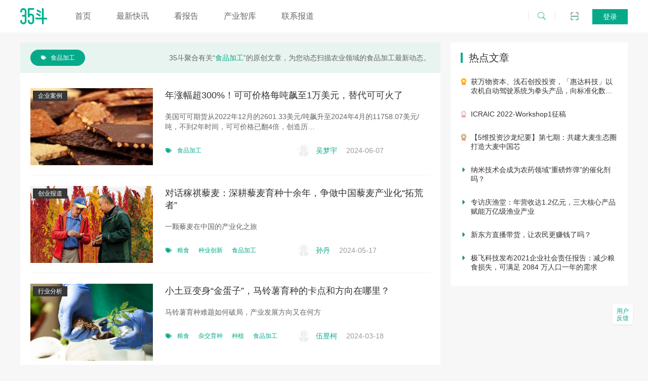

--- FILE ---
content_type: text/html; charset=utf8
request_url: http://vcearth.com/Label/label/keyword/5668
body_size: 11266
content:
<!DOCTYPE html>
<html lang="en">

<head>
    <meta charset="UTF-8">
    <title>35斗-未来农业服务平台</title>
<meta name="keywords" content="35斗,未来农业服务,新农业,创业与投资,产业升级,农林牧渔,大数据,人工智能,农业巨头,第一产业,土地资源,植业,林业,畜牧业,渔业,副业,农村,无人机,农业科技,科技农业,agtech,农业电商,乡村振兴,生态农业,生物农药,生物化肥,农机,农业创业,农业投资" />
<meta name="description" content="35斗是未来农业领域的专业服务机构，从行业研究、媒体传播、投资融资和产业资源整合四个版块全方位服务创业者。" />
    <link rel="icon" href="/Public/img/favicon.ico?v=2015052502" mce_href="/Public/images/favicon.ico" type="image/x-icon">
<!-- 公共css -->
<link rel="stylesheet" href="/Application/Index/View/Computer/Public/js/layer/skin/default/layer.css">
<link rel="stylesheet" href="/Application/Index/View/Computer/Public/css/iview.css">
<link rel="stylesheet" href="/Application/Index/View/Computer/Public/css/icons.css">
<link rel="stylesheet" href="/Application/Index/View/Computer/Public/css/userLogin.css">
<link rel="stylesheet" href="/Application/Index/View/Computer/Public/css/common.css?v=220630">

<!-- 公共js -->
<script src="/Application/Index/View/Computer/Public/js/jquery-1.9.1.min.js"></script>
<script src="/Application/Index/View/Computer/Public/js/vue.min.js"></script>
<script src="/Application/Index/View/Computer/Public/js/layer/layer.js"></script>
<script src="/Application/Index/View/Computer/Public/js/iview.min.js"></script>
<script src="/Application/Index/View/Computer/Public/js/moment.min.js"></script>
<script src="/Application/Index/View/Computer/Public/js/common/common.js"></script>
<script src="/Application/Index/View/Computer/Public/js/navigation.js"></script>

<script type="text/javascript">
	var index = "/";
</script>
<script>
  //声明_czc对象:
  var _czc = _czc || [];

  function listenerScroll(item, size = 0) {
      let contentHeight = document.documentElement.clientHeight 
      let top = document.documentElement.scrollTop || document.body.scrollTop  //滚动条的值
      let bottom = top + window.innerHeight - $('.footer').offset().top + size
      if (bottom > - 1) {
          $('.' + item).css('bottom', (bottom + 20) + 'px')
      } else {
          $('.' + item).css('bottom', (size + 20) + 'px')
      }
  }
</script>

</head>

<body>
    <div id="app">
        <!-- header -->
        <!--
 * @Author: lan.h
 * @Date: 2021-12-28 16:34:13
 * @LastEditors: lan.h
 * @LastEditTime: 2022-01-17 16:04:19
 * @Description: 
-->
<div id="top">
    <script type="text/javascript">var cnzz_protocol = (("https:" == document.location.protocol) ? "https://" : "http://");document.write(unescape("%3Cspan id='cnzz_stat_icon_1277648425'%3E%3C/span%3E%3Cscript src='" + cnzz_protocol + "s96.cnzz.com/z_stat.php%3Fid%3D1277648425' type='text/javascript'%3E%3C/script%3E"));</script>
</div>
<div class="header">
    <div class="middle clear">
        <a href="/" class="logo"></a>
        <ul class="nav">
            <li :class="{active: name == 'index'}"><a href="/" onclick="_czc.push(['_trackEvent','顶部导航栏','频道点击','首页']);">首页</a></li>
            <!-- <li :class="{active: name == 'column' && params.column == 'series'}"><a href="/Series/seriesIndex" onclick="_czc.push(['_trackEvent','顶部导航栏','频道点击','专题']);">专题</a></li> -->
            <!-- <li :class="{active: name == 'column' && params.column == 'tech'}"><a href="/Column/column/keyword/tech" onclick="_czc.push(['_trackEvent','顶部导航栏','频道点击','技术']);">技术</a></li> -->
            <li :class="{active: name == 'newstopiclist'}"><a href="/News/newsTopicList">最新快讯</a></li>
            <li :class="{active: name == 'report'}"><a href="/Report/report" onclick="_czc.push(['_trackEvent','顶部导航栏','频道点击','报告']);">看报告</a></li>
            <li :class="{active: name == 'theme'}"><a href="/Theme/themeIndex" onclick="_czc.push(['_trackEvent','顶部导航栏','频道点击','产业智库']);">产业智库</a></li>
            <!-- <li :class="{active: name == 'column' && params.column == 'practice'}"><a href="/Column/column/keyword/practice" onclick="_czc.push(['_trackEvent','顶部导航栏','频道点击','实践']);">实践</a></li> -->
            <!-- <li :class="{active: name == 'column' && params.column == 'policy'}"><a href="/Column/column/keyword/policy" onclick="_czc.push(['_trackEvent','顶部导航栏','频道点击','政策']);">政策</a></li> -->
            <!-- <li :class="{active: name == 'column' && params.column == 'ethic'}"><a href="/Column/column/keyword/ethic" onclick="_czc.push(['_trackEvent','顶部导航栏','频道点击','伦理']);">伦理</a></li> -->
            <!-- <li :class="{active: name == 'aboutUs'}"><a href="/Index/Index/aboutUs#cantact" onclick="_czc.push(['_trackEvent','顶部导航栏','频道点击','联系报道']);">联系报道</a></li> -->
            <li :class="{active: name == 'aboutUs'}"><a href="https://f.kdocs.cn/w/7EKxKQSe/#write" target="_blank">联系报道</a></li>
        </ul>
        <div class="user">
            <span class="login" onclick="changeLayer('.code_login_layer')">登录</span>
                        </div>
        <div class="wechat">
            <span class="e_ico"></span>
            <div class="wechat_tip">
                <img src="/Public/img/vearth_ewm.jpg" />
                <p>关注35斗公众号</p>
            </div>
        </div>
        <div class="search" id="search">
            <form class="sea_cnt" action="/Search/index" method="get">
                <input type="text" name="keyword" value="" autocomplete="off" placeholder="请输入您想要查找的内容" class="sea_ipt" maxlength="15">
                <button type="submit" class="sea_btn"></button>
            </form>
            <button class="open_sea"></button>
            <div class="hot_key">
                <p>热门搜索</p>
                <div class="hot_key_cnt"></div>
            </div>
        </div>
    </div>
</div>
<!-- 
  Author: lan.h 
  content: 登陆注册
  Date: 2020-09-01
-->
<div class="logon-content" id="logon-content">
  <div class="login_layer">
    <p class="p1">登录35斗</p>
    <div id="wx_login"></div>
  </div>

  <div class="code_login_layer login_form_layer">
    <div>
      <div class="logo"></div>
    </div>
    <div>
      <p class="tip">手机验证码登录</p>
      <div class="div-input">
        <input type="text" name="mobile" placeholder="请输入手机号" autocomplete="off" onchange="checkForm(this)">
        <p class="err"></p>
      </div>
      <div class="div-input">
        <input type="text" name="img_code" placeholder="验证码" maxlength="10" onchange="checkForm(this)">
        <img src="/User/imgCode" onclick="this.src='/User/imgCode?' + Math.random();" class="code-img" width="105" height="40">
        <!-- onclick="this.src='/User/imgCode?' + Math.random();" -->
        <p class="err"></p>
      </div>
      <div class="div-input">
        <input type="text" name="code" placeholder="请输入手机验证码" autocomplete="off" onchange="checkForm(this)">
        <p class="err"></p>
        <p class="get-code" onclick="getUserTelCode(this)">获取验证码</p>
      </div>
      <div class="div-input">
        <div class="login-agreement">
          <input type="checkbox">
          <span>我已经认真阅读同意</span>
          <a onclick="showAgreement()">《35斗用户使用协议》</a>
        </div>
      </div>
      <div class="login-footer">
        <button onclick="goSubmit()">登录</button>
        <!-- <div class="s-tip">
          <p onclick="changeLayer('.account_login_layer');_czc.push(['_trackEvent', '顶部导航栏', '登录方式点击（账号）']);">账号密码登录</p>
          <p onclick="changeLayer('.reg_layer');_czc.push(['_trackEvent', '顶部导航栏', '新用户注册点击']);"><span>还没有账号？</span>去注册</p>
        </div>
        <div class="others">
          <p>其他登录方式</p>
          <span onclick="getCode();_czc.push(['_trackEvent', '顶部导航栏', '登录方式点击（微信）']);"><img src="/Computer/Public/img/login_wechat.png"></span>
        </div> -->
      </div>
    </div>
  </div>
  
  <div class="agreement_layer login_form_layer">
    <div>
      <!-- <div class="logo"></div> -->
      用户协议
    </div>
    <div class="login-agreement">
      <div class="three-five-padding weui-article__h3">
        <div class="content">
          <div style="margin-bottom:50px;font-size:1em !important"> “35斗”尊重并保护所有使用服务用户的个人隐私权。为了给您提供更准确、更有个性化的服务，“35斗”会按照本隐私权政策的规定使用和披露您的个人信息。但“35斗”将以高度的勤勉、审慎义务对待这些信息。除本隐私权政策另有规定外，在未征得您事先许可的情况下，“35斗”不会将这些信息对外披露或向第三方提供。“35斗”会不时更新本隐私权政策。 您在同意“35斗”服务使用协议之时，即视为您已经同意本隐私权政策全部内容。本隐私权政策属于“35斗”服务使用协议不可分割的一部分。</div>
          <div class="bold weui-article__h2">第1条 适用范围</div>
          <div>1.1 在您注册“35斗”帐号时，您根据“35斗”要求提供的个人注册信息；</div>
          <div>1.2 在您使用“35斗”网络服务，或访问“35斗”平台网页时，“35斗”自动接收并记录的您的浏览器和计算机上的信息，包括但不限于您的IP地址、浏览器的类型、使用的语言、访问日期和时间、软硬件特征信息及您需求的网页记录等数据；</div>
          <div>1.3 “35斗”通过合法途径从商业伙伴处取得的用户个人数据。</div>
          <div>您了解并同意，以下信息不适用本隐私权政策：</div>
          <div>1.4 您在使用“35斗”平台提供的搜索服务时输入的关键字信息；</div>
          <div>1.5 “35斗”收集到的您在“35斗”发布的有关信息数据，包括但不限于参与活动、成交信息及评价详情；</div>
          <div>1.6 违反法律规定或违反“35斗”规则行为及“35斗”已对您采取的措施。</div>
          <div class="bold weui-article__h2">第2条 信息使用</div>
          <div>2.1 “35斗”不会向任何无关第三方提供、出售、出租、分享或交易您的个人信息，除非事先得到您的许可，或该第三方和“35斗”（含“35斗”关联公司）单独或共同为您提供服务，且在该服务结束后，其将被禁止访问包括其以前能够访问的所有这些资料。</div>
          <div>2.2 “35斗”亦不允许任何第三方以任何手段收集、编辑、出售或者无偿传播您的个人信息。任何“35斗”平台用户如从事上述活动，一经发现，“35斗”有权立即终止与该用户的服务协议。</div>
          <div>2.3 为服务用户的目的，“35斗”可能通过使用您的个人信息，向您提供您感兴趣的信息，包括但不限于向您发出产品和服务信息，或者与“35斗”合作伙伴共享信息以便他们向您发送有关其产品和服务的信息（后者需要您的事先同意）。</div>
          <div class="bold weui-article__h2">第3条 信息披露</div>
          <div>在如下情况下，“35斗”将依据您的个人意愿或法律的规定全部或部分的披露您的个人信息：</div>
          <div>3.1 经您事先同意，向第三方披露；</div>
          <div>3.2 为提供您所要求的产品和服务，而必须和第三方分享您的个人信息；</div>
          <div>3.3 根据法律的有关规定，或者行政或司法机构的要求，向第三方或者行政、司法机构披露； </div>
          <div>3.4 如您出现违反中国有关法律、法规或者“35斗”服务协议或相关规则的情况，需要向第三方披露；</div>
          <div>3.5 如您是适格的知识产权投诉人并已提起投诉，应被投诉人要求，向被投诉人披露，以便双方处理可能的权利纠纷；</div>
          <div>3.6 在“35斗”平台上创建的某一交易中，如交易任何一方履行或部分履行了交易义务并提出信息披露请求的，“35斗”有权决定向该用户提供其交易对方的联络方式等必要信息，以促成交易的完成或纠纷的解决。</div>
          <div>3.7 其它“35斗”根据法律、法规或者网站政策认为合适的披露。信息存储和交换“35斗”收集的有关您的信息和资料将保存在“35斗”及（或）其关联公司的服务器上，这些信息和资料可能传送至您所在国家、地区或“35斗”收集信息和资料所在地的境外并在境外被访问、存储和展示。</div>
          <div class="bold weui-article__h2">第4条 Cookie的使用</div>
          <div>4.1 在您未拒绝接受cookies的情况下，“35斗”会在您的计算机上设定或取用cookies ，以便您能登录或使用依赖于cookies的“35斗”平台服务或功能。“35斗”使用cookies可为您提供更加周到的个性化服务，包括推广服务。</div>
          <div>4.2 您有权选择接受或拒绝接受cookies。您可以通过修改浏览器设置的方式拒绝接受cookies。但如果您选择拒绝接受cookies，则您可能无法登录或使用依赖于cookies的“35斗”网络服务或功能。</div>
          <div>4.3 通过“35斗”所设cookies所取得的有关信息，将适用本政策。</div>
          <div class="bold weui-article__h2">第5条 信息安全</div>
          <div>5.1 “35斗”帐号均有安全保护功能，请妥善保管您的用户名及密码信息。“35斗”将通过对用户密码进行加密等安全措施确保您的信息不丢失，不被滥用和变造。尽管有前述安全措施，但同时也请您注意在信息网络上不存在“完善的安全措施”。</div>
          <div>5.2 在使用“35斗”网络服务进行网上交易时，您不可避免的要向交易对方或潜在的交易对本隐私政策的更改。</div>
          <div>5.3 如果决定更改隐私政策，我们会在本政策中、本公司网站中以及我们认为适当的位置发布这些更改，以便您了解我们如何收集、使用您的个人信息，哪些人可以访问这些信息，以及在什么情况下我们会透露这些信息。</div>
          <div>5.4 本公司保留随时修改本政策的权利，因此请经常查看。如对本政策作出重大更改，本公司会通过网站通知的形式告知。请您妥善保护自己的个人信息，仅在必要的情形下向他人提供。如您发现自己的个人信息泄密，尤其是“35斗”用户名及密码发生泄露，请您立即联络“35斗”客服，以便“35斗”采取相应措施。</div>
        </div>
      </div>
    </div>
    <div class="agreement-footer">
      <Button type="primary" onclick="closeAgreement()">我看完了</Button>
    </div>
  </div>
</div>

<script src="https://res.wx.qq.com/connect/zh_CN/htmledition/js/wxLogin.js"></script>
<script type="text/javascript">

// 总共5个layer ， account_login_layer.code_login_layer, forget_paw_layer, binding_layer, reg_layer
var layer_type = '.code_login_layer' // 默认使用手机号
var userWait = 60; // 验证码时间，重置，取消setTimeout
var check_user_code = "";
var time_out = '';
function changeLayer(name) { // 切换layer
  layer.closeAll()
  layer.open({
    type: 1,
    title: false,
    area: '380px',
    skin: 'layui-layer-nobg',
    shadeClose: true,
    content: $(name),
    end: function() {
      $(layer_type + " input").val('').removeClass('input-err');
      $(layer_type + " input").parent().find('.err').text('');
      if (userWait != 60) {
        userWait = 60;
        clearTimeout(time_out);
        $(layer_type + " input").parent().find('.get-code').removeClass('wait');
        $(layer_type + " input").parent().find('.get-code').html('获取验证码');
      }
    }
  })
  if (name == '.code_login_layer') {
    $($(name + ' input[type="checkbox"]')[0]).prop("checked", true)
  }
  layer_type = name
}
var agreement_index = 0
function showAgreement() { // 打开隐私协议
  agreement_index = layer.open({
    type: 1,
    title: false,
    area: ['500px', '600px'],
    skin: 'layui-layer-nobg',
    shadeClose: true,
    content: $('.agreement_layer'),
  })
}
function closeAgreement() { // 关闭隐私协议
  layer.close(agreement_index)
}
function getCode(){ // 生成二维码弹出摸态框
    layer.closeAll()
    var url = escape("http://vcbeat.top/login");
    // var return_url = window.location.href;
    var return_url = "";
    var obj = new WxLogin({
        id: "wx_login",
        appid: "wxfd006f88dd257183",
        scope: "snsapi_login",
        redirect_uri: url,
        state: return_url,
        style: "black",
        href: ""
    });
    layer.open({
        type: 1,
        title: false,
        // closeBtn: 0,
        area: '450px',
        skin: 'layui-layer-nobg', //没有背景色
        shadeClose: true,
        content: $('.login_layer')
    });
}
// 登录前填信息
// var before_login    =   "";
// if (before_login == 1) { // 判断信息是否完整
//     // fillInfo();
//     changeLayer('.binding_layer')
// }

// 各种提交
function goSubmit() {
  var dom = $(layer_type + ' .div-input>input')
  var is = 0 // 验证是否成功
  // console.log(dom.length)
  dom.each(function(index, item){
    if ($(item).val() == '' || $(item).hasClass('input-err')) {
      is ++
    }
  })
  if(is == 0) {
    if (layer_type == '.code_login_layer' && !$(layer_type + ' input[type="checkbox"]')[0].checked) {
      layer.msg('请先认真阅读同意《35斗用户使用协议》')
      return
    }
    $.ajax({
        type: "post",
        url: "/User/loginOnByPhone",
        dataType: "json",
        data: {
            'mobile': $(layer_type + ' input[name="mobile"]').val(),
            'code': $(layer_type + ' input[name="code"]').val(),
            'login_type': 1
        },
        success: function(res) {
          if (res.status == 'success') {
            var url_str   = window.location.href;
            var url = url_str.replace("user_before_login=1","user_before_login=0");
            if (url == url_str) {
              window.location.reload();
            }else{
              window.location.href  = url;
            }
          } else {
            layer.msg(res.msg);
            if (res.type == 3) {
              setTimeout(function() {
                changeLayer('.reg_layer')
              }, 2000)
            }
          }
        }
    });
  } else {
    // console.log('false')
    // layer.msg('请正确填写内容！')
    return
  }
}

function getUserTelCode(code) { // 获取验证码（注册，绑定需要验证手机唯一性）
  if (userWait != 60) {
    return false
  }
  var $mobile = $(layer_type + ' input[name="mobile"]').val();
  var $img_code = $(layer_type + ' input[name="img_code"]').val();
  if ($mobile == '') {
    $(layer_type + ' input[name="mobile"]').parent().find('.err').text('手机号不能为空！');
    $(layer_type + ' input[name="mobile"]').addClass('input-err')
    return false;
  }
  if (!(/^[1][0-9]{10}$/.test($mobile))) {
    $(layer_type + ' input[name="mobile"]').parent().find('.err').text('手机号格式不正确！');
    $(layer_type + ' input[name="mobile"]').addClass('input-err')
    return false;
  }
  if ($img_code == '') {
    $(layer_type + ' input[name="img_code"]').parent().find('.err').text('验证码不能为空！');
    $(layer_type + ' input[name="img_code"]').addClass('input-err')
    return false;
  }
 
  $.ajax({
      type: "post",
      url: "/User/sendMess",
      dataType: "json",
      data: {
          'mobile': $mobile,
          "img_code":$img_code
      },
      success: function(res) {
        console.log(res)
          check_user_code = res;
          if (res == -1) {
            layer.msg("验证码错误！");
          }else if (res == -2) {
            layer.msg("验证码不能为空！");
          }else if (res == -3) {
            layer.msg("手机格式不正确！");
          }else{
            userCodeClk(code);
          }
      }
  });

}
    
function userCodeClk(code) { // 验证码倒计时
    var $code = $(code);
    if (userWait == 0) {
        $code.removeClass('wait');
        $code.html('获取验证码');
        userWait = 60;
    } else {
        $code.html('已发送(' + userWait + ')');
        $code.addClass('wait');
        userWait--;
        time_out = setTimeout(function() {
            userCodeClk(code)
        }, 1000);
    }
}

function checkForm(dom){ // 验证
    var that = $(dom)

    if(that.val() == ''){
      switch (that.attr('name')) {
        case 'mobile':
          that.parent().find('.err').text('手机号不能为空！');
          break;
        case 'password':
          that.parent().find('.err').text('密码不能为空！');
          break;
        case 'code':
          that.parent().find('.err').text('验证码不能为空！');
          break;
        default:
          that.parent().find('.err').text('所有项为必填项！');
          break;
      }
      that.addClass('input-err')
    }else{
      that.parent().find('.err').text('')
      that.removeClass('input-err')
    }

    if(that.val() != '' && that.attr('name') == 'mobile'){
        if (!(/^[1][0-9]{10}$/.test(that.val()))) {
            that.parent().find('.err').text('手机号格式不正确！');
            that.addClass('input-err')
        }else{
            that.parent().find('.err').text('');
            that.removeClass('input-err')
        }
    }

    if(that.val() != '' && that.attr('name') == 'password'){
        if (that.val().length < 6) {
          that.parent().find('.err').text('密码长度至少需要6个字符');
          that.addClass('input-err')
        }else if (that.val().length > 16){
          that.parent().find('.err').text('密码长度不能超过16个字符');
          that.addClass('input-err')
        } else {
          that.parent().find('.err').text('');
          that.removeClass('input-err')
        }
    }
}


</script>

<div style="width: 0; height: 0; overflow: hidden; visibility: hidden;">
    <script type="text/javascript">var cnzz_protocol = (("https:" == document.location.protocol) ? "https://" : "http://");document.write(unescape("%3Cspan id='cnzz_stat_icon_1276101976'%3E%3C/span%3E%3Cscript src='" + cnzz_protocol + "s5.cnzz.com/z_stat.php%3Fid%3D1276101976%26show%3Dpic1' type='text/javascript'%3E%3C/script%3E"));</script>
</div>

        <!-- content -->
        <div class="content">
            <div class="middle label_content">
                <div class="content_left">
                    <div class="index_list">
                        <div class="list_top">
                            <span class="tag"><i class="iconfont">&#xe666;</i>{{tag_name}}</span>
                            <p class="tip">35斗聚合有关“<span>{{tag_name}}</span>”的原创文章，为您动态扫描农业领域的{{tag_name}}最新动态。</p>
                        </div>
                        <ul class="article_list">
                            <li v-for="item in articleList" v-cloak>
                                <div class="spc_img">
                                    <a :href="'/' + item.detail_id" target="_blank">
                                        <img :src="'https://cdn.vcbeat.top'+item.logo_path" />
                                    </a>
                                    <i class="icon_column" v-if="item.categoryName">{{item.categoryName}}</i>
                                </div>
                                <div class="spc_cnt">
                                    <a :href="'/' + item.detail_id" class="h1" target="_blank">{{item.title}}</a>
                                    <h2><a :href="'/' + item.detail_id" target="_blank">{{item.summary}}</a></h2>
                                    <div class="bot_cnt">
                                        <div class="tags">
                                            <i class="iconfont" v-if="item.tag_arr">&#xe666;</i>
                                            <a v-for="tag in item.tag_arr" :href="'/Label/label/keyword/' + tag.id" target="_blank">{{tag.name}}</a>
                                        </div>
                                        <div class="author">
                                            <img v-if="item.authorLogo" :src="'https://cdn.vcbeat.top'+item.authorLogo" class="author_img" />
                                            <img v-else src="/Public/img/no_face.png" class="author_img" />
                                            <span class="author_name"><a :href="'/Article/authorArticle/keyword/' + item.detail_display_userid" class="author_name">{{item.authorName}}</a></span>
                                            <span class="auth_time">{{item.publish_time}}</span>
                                        </div>
                                    </div>
                                </div>
                            </li> 
                        </ul>
                        <div class="list_bottom">
                            <p class="list_tip" v-if="articleList_loading2">加载中...</p>
                            <button class="more_btn" @click="haddleAddPage" v-if="!articleList_over && !articleList_loading2">加载更多</button>
                            <p v-if="articleList_over" class="list_tip">已经到底了</p>
                        </div>
                    </div>
                    <div class="loading" v-if="articleList_loading">加载中
                        <div class="loader-box"></div>
                    </div>
                </div>
                <div class="content_right">
                    <!-- 热点文章 -->
                    <div class="right_li">
    <div class="right_li_t">
        <p>热点文章</p>
    </div>
    <ul class="hot_article">
        <li>
                <a href="/p/Y2Y5MzBlMTcxMjBiNzExMWVkZWFjZTQ5NmVhODU5M2Y=" target="_blank" onclick="_czc.push(['_trackEvent', '热点文章', '文章标题', '获万物资本、浅石创投投资，「惠达科技」以农机自动驾驶系统为拳头产品，向标准化数字农场迈进']);">获万物资本、浅石创投投资，「惠达科技」以农机自动驾驶系统为拳头产品，向标准化数字农场迈进</a>
            </li><li>
                <a href="/p/NTAzMmJiNDQxNTM0MGFmYzUxNTc2YTJmNTlkZGMxZjg=" target="_blank" onclick="_czc.push(['_trackEvent', '热点文章', '文章标题', 'ICRAIC 2022-Workshop1征稿']);">ICRAIC 2022-Workshop1征稿</a>
            </li><li>
                <a href="/p/ZDQ4YTczYjM3ZWFjNWM4ZmE4NDJkODEyNjE3YTA3ODY=" target="_blank" onclick="_czc.push(['_trackEvent', '热点文章', '文章标题', '【5维投资沙龙纪要】第七期：共建大麦生态圈 打造大麦中国芯']);">【5维投资沙龙纪要】第七期：共建大麦生态圈 打造大麦中国芯</a>
            </li><li>
                <a href="/p/N2RmZmFlMWE2ZGY4NjQyYzAzMWE5YWRhMTQ5NjY5ODI=" target="_blank" onclick="_czc.push(['_trackEvent', '热点文章', '文章标题', '纳米技术会成为农药领域“重磅炸弹”的催化剂吗？']);">纳米技术会成为农药领域“重磅炸弹”的催化剂吗？</a>
            </li><li>
                <a href="/p/MWU4YTJkNmFkYzFiNDc4Zjc2NDk4N2RmNDcwYzFhN2E=" target="_blank" onclick="_czc.push(['_trackEvent', '热点文章', '文章标题', '专访庆渔堂：年营收达1.2亿元，三大核心产品赋能万亿级渔业产业']);">专访庆渔堂：年营收达1.2亿元，三大核心产品赋能万亿级渔业产业</a>
            </li><li>
                <a href="/p/MjIzNWIzMDYzNjMzMjNjZDkzNzY2NjgwZTQwOGE0Zjg=" target="_blank" onclick="_czc.push(['_trackEvent', '热点文章', '文章标题', '新东方直播带货，让农民更赚钱了吗？']);">新东方直播带货，让农民更赚钱了吗？</a>
            </li><li>
                <a href="/p/ZGM4YjBkMGIxODBkYjExNWI5YWIyMjlkYzU0YTI5YWY=" target="_blank" onclick="_czc.push(['_trackEvent', '热点文章', '文章标题', '极飞科技发布2021企业社会责任报告：减少粮食损失，可满足 2084 万人口一年的需求']);">极飞科技发布2021企业社会责任报告：减少粮食损失，可满足 2084 万人口一年的需求</a>
            </li>    </ul>
</div>
                </div>
            </div>
        </div>

        <!-- footer -->
        <div class="footer">
    <div class="ft_top">
        <div class="ft_cnt">
            <div class="clear">
                <a href="/" class="logo"></a>
                <span>未来农业服务平台</span>
            </div>
            <p class="tel">联系电话：023-67139735（重庆）</p>
            <ul class="foot_nav clear">
                <li>
                    <a href="/Index/Index/aboutUs" target="_blank">关于我们</a>
                </li>
                <li>
                    <a href="/Index/Index/aboutUs#cantact" target="_blank">联系我们</a>
                </li>
                <li>
                    <a href="/Index/Index/aboutUs#join" target="_blank">加入我们</a>
                </li>
                <!-- <li>
                    <a href="https://jinshuju.net/f/Lm76bf" target="_blank">意见反馈</a>
                </li> -->
            </ul>
            <div class="er_img clear">
                <div class="er_div">
                    <img src="/Public/img/vearth_ewm.jpg" />
                    <p>35斗公众号</p>
                </div>

                <div class="er_div">
                    <img src="/Public/img/vcbeat_ewm.jpg" />
                    <p>动脉网公众号</p>
                </div>
                <div class="er_div">
                    <img src="/Public/img/zhishiku.jpg" />
                    <p>动脉网知识库</p>
                </div>
            </div>
            <div class="inter_link">
                <p class="ct_tle">友情链接</p>
                <div class="links">
                                    </div>
            </div>
        </div>
    </div>
    <div class="ft_bot" style="text-align: center;padding-top: 16px;">
      <a href="https://beian.miit.gov.cn/#/Integrated/index" target="_blank" style="display:inline-block;text-decoration:none;height:16px;line-height:16px;font-size: 12px;color:#e9e9e9;vertical-align: top;margin-right: 15px;">© 重庆动脉橙科技有限公司 渝ICP备18013108号-8</a>
      <a target="_blank" href="http://www.beian.gov.cn/portal/registerSystemInfo?recordcode=50011202502166" style="display:inline-block;text-decoration:none;height:16px;line-height:16px;">   
        <img src="https://cdn.vcbeat.top/upload/vcbeat/public/images/pb-icon.png" style="float:left;width:16px;"/>
        <p style="float:left;height:16px;line-height:16px;margin: 0px 0px 0px 5px; color:#e9e9e9;width: auto;">渝公网安备 50011202502166号</p>
      </a>
    </div>
</div>
<a class="feedback" href="https://support.qq.com/products/341856" target="_blank">
    <p>用户<br/>反馈</p>
</a>
<a class="home_top" href="#top">
    <div class="back_top">
        <i class="ivu-icon ivu-icon-ios-arrow-up"></i>
    </div>
</a>

    </div>
</body>
<script>
var vm = new Vue({
    el: '#app',
    data: {
        name: 'label',
        // 文章
        articleList: [],
        params: {
            page: 1,
            column: '',
            tag: '5668'
        },
        articleList_over: false,
        articleList_loading: false,
        articleList_loading2: false,

        tag_name: ''
    },
    methods: {
        ajaxGetArticleList: function(){
            var _that = this;
            this.articleList_loading2 = true;
            $.ajax({
                type: "post",
                url: "/Index/Index/ajaxGetEarthArticleList",
                dataType: "json",
                data: _that.params,
                success:function(res){
                    if(res.status == 1){
                        _that.tag_name = res.tag_name
                        res.data.map(function(a){
                          _that.articleList.push(a)
                        });
                        if(res.data.length < 10) {
                            _that.articleList_over = true;
                        }
                    }
                    _that.articleList_loading = false;
                    _that.articleList_loading2 = false;
                },
                error:function(e){
                    console.log(e);
                    _that.articleList_loading = false;
                }
            })
        },
        haddleAddPage: function() {
            this.params.page ++;
            this.ajaxGetArticleList();
        }
    },
    created: function() {
        this.ajaxGetArticleList();
    }
})
</script>

</html>

--- FILE ---
content_type: text/css
request_url: http://vcearth.com/Application/Index/View/Computer/Public/css/icons.css
body_size: 968
content:
@font-face {
    font-family: 'iconfont';  /* Project id 1202804 */
    src: url('//at.alicdn.com/t/font_1202804_f0aafvewnc4.woff2?t=1653990405931') format('woff2'),
         url('//at.alicdn.com/t/font_1202804_f0aafvewnc4.woff?t=1653990405931') format('woff'),
         url('//at.alicdn.com/t/font_1202804_f0aafvewnc4.ttf?t=1653990405931') format('truetype');
  }
.iconfont {
    font-family: "iconfont" !important;
    font-size: 14px;
    font-style: normal;
    -webkit-font-smoothing: antialiased;
    -moz-osx-font-smoothing: grayscale;
    display: inline-block;
    vertical-align: top;
}

/* 渐变 */
.main_gradient{
    background: #3CBC6F;
    background: -moz-linear-gradient(top,  #3CBC6F 0%, #0A8837 100%);
    background: -webkit-gradient(linear, left top, left bottom, color-stop(0%,#3CBC6F), color-stop(100%,#0A8837));
    background: -webkit-linear-gradient(top,  #3CBC6F 0%,#0A8837 100%);
    background: -o-linear-gradient(top,  #3CBC6F 0%,#0A8837 100%);
    background: -ms-linear-gradient(top,  #3CBC6F 0%,#0A8837 100%);
    background: linear-gradient(to bottom,  #3CBC6F 0%,#0A8837 100%);
    filter: progid:DXImageTransform.Microsoft.gradient( startColorstr='#3CBC6F', endColorstr='#0A8837',GradientType=0 );
}
:root .main_gradient{filter:none;}

/* 加载中样式 */
.loading {
    position: absolute;
    border-radius: 3px;
    width: 100%;
    font-size: 14px;
    color: rgba(200, 200, 200, 0.8);
    background: #fff;
    text-align: center;
    padding-top: 40px;
    vertical-align: top;
    top: 0;
    bottom: 0;
    z-index: 12;
    box-sizing: border-box;
}

.loading .loader-box {
    display: inline-block;
    width: 1em;
    height: 1em;
    color: inherit;
    vertical-align: middle;
    pointer-events: none;
    border: .2em solid transparent;
    border-top-color: currentcolor;
    border-radius: 50%;
    -webkit-animation: 1s loader linear infinite;
    animation: 1s loader linear infinite;
    position: relative;
}

.loading .loader-box:before {
    content: '';
    display: block;
    width: inherit;
    height: inherit;
    position: absolute;
    top: -.2em;
    left: -.2em;
    border: .2em solid currentcolor;
    border-radius: 50%;
    opacity: .5;
}

@-webkit-keyframes loader {
    0% {
        -webkit-transform: rotate(0deg);
        transform: rotate(0deg);
    }

    100% {
        -webkit-transform: rotate(360deg);
        transform: rotate(360deg);
    }
}

@keyframes loader {
    0% {
        -webkit-transform: rotate(0deg);
        transform: rotate(0deg);
    }

    100% {
        -webkit-transform: rotate(360deg);
        transform: rotate(360deg);
    }
}


--- FILE ---
content_type: text/css
request_url: http://vcearth.com/Application/Index/View/Computer/Public/css/userLogin.css
body_size: 1447
content:

.logo {float: left;width: 120px;height: 36px;margin-top: 12px;background: url('../img/logo.png');}
.login_layer {width: 450px;background: #fff;border-radius: 8px;text-align: center;padding-bottom: 10px;display: none;position: relative;}
.login_layer p{font-size: 18px;padding: 36px 30px 0;text-align: left;}
#wx_login {width: 300px;height: 400px;margin: 10px auto;}
/* 登录的各个模块的样式 */
.login_form_layer {background: #fff;border-radius: 4px;display: none;}
.login_form_layer>div:nth-child(1) {padding: 16px 20px;height: 70px;border-bottom: 1px solid #e8eaec}
.login_form_layer>div:nth-child(1) .logo {float: none;margin-top: 0;height: 36px;width: 53px;background-repeat: no-repeat;background-size: 100% 100%}
.login_form_layer .layui-layer-close2 {top: 3px; right: 5px}
.login_form_layer>div:nth-child(2) {padding: 20px 30px;position: relative}
.login_form_layer>div:nth-child(2) .tip {font-size: 16px;color: #333333;margin: 8px 0 16px 0;line-height: 22px}
.login_form_layer input {border: 1px solid #f8f8fa;background: #f8f8fa;width: 100%;height: 40px;padding: 10px 0 10px 12px;border-radius: 4px;font-size: 14px}
.login_form_layer input::-webkit-input-placeholder {color: #999999;font-size: 14px}
.login_form_layer input:focus {border: 1px #06aa8a solid}
.login_form_layer .div-input .err {color: #F3494B;margin-top: 2px;line-height: 18px;font-size: 12px}
.login_form_layer .div-input .input-err {border: 1px solid #F3494B}
.login_form_layer .div-input .forget-paw {color: #999999;position: absolute;font-size: 14px;cursor: pointer;top: 50px;right: 0}
.login_form_layer .div-input .get-code {position: absolute;color: #06aa8a;font-size: 12px;top: 16px;right: 10px;cursor: pointer;}
.login_form_layer .div-input .get-code.wait {color: #999999;cursor: default;}
.login_form_layer .div-input+.div-input {margin-top: 10px;position: relative}
.login_form_layer .div-input {position: relative}
.login_form_layer .div-input .code-img {position: absolute;top: 0;right: 0;cursor: pointer;}
.login_form_layer .login-footer button {margin-top: 40px;width: 100%;height: 40px;background: #06aa8a;color: #fff;font-size: 16px;border: none;border-radius: 4px;cursor: pointer;}
.login_form_layer .s-tip {display: flex;justify-content: space-between;margin-top: 16px}
.login_form_layer .s-tip p {color: #06aa8a;cursor: pointer;}
.login_form_layer .s-tip p span {color: #999999;}
.login_form_layer .others p {text-align: center;line-height: 1;font-size: 14px;color: #666;position: relative;margin-top: 20px;}
.login_form_layer .others p:after {left: 0}
.login_form_layer .others p:after,
.others p:before {position: absolute;content: '';width: 100px;top: 50%;transform: translate(0, -50%);border-top: 1px dashed #e8e8e8;right: 0;}
.login_form_layer .others span {display: block;background-color: #bbb;font-size: 0;text-align: center;width: 32px;height: 32px;line-height: 48px;border-radius: 50%;margin: 10px auto 0;cursor: pointer}
.login_form_layer .others span:hover {background-color: #63BF61}
.login_form_layer .others span img {width: 16px;height: 16px; display: inline-block;}
.layui-layer-page .layui-layer-content{overflow: hidden !important;}

.login-agreement{ align-items: center; display: flex;} 
.login-agreement input { margin-right: 10px; width:auto}
.login-agreement a { color: #06aa8a;cursor: pointer}
.login-agreement .bold{ font-weight: bold}
.login-agreement .center{ margin-top:48px;margin-bottom:28px}
.login-agreement .center image{ width:180px; height:180px}
.login-agreement .content{ padding:32px; border:1px #06aa8a dashed; border-radius:20px;font-size: 14px; letter-spacing: 2px; line-height: 22px;}
.login-agreement .bold{ margin:56px 0 32px 0;border-bottom:1px #06aa8a solid;}

.agreement-footer{text-align: center}
.agreement-footer button{ margin: 30px 0; width: 30%;height: 40px; background: #06aa8a;color: #fff;font-size: 16px;border: none;border-radius: 4px;cursor: pointer;}
.agreement_layer .content .weui-article__h2{ font-size: 16px}
.agreement_layer .login-agreement{ display:inherit; } 
.agreement_layer >div:nth-child(1){height:50px; font-size: 14px; color: #17233d; font-weight: 700;}
.agreement_layer .login-agreement{height:490px; overflow: auto;}
.agreement_layer .agreement-footer{height:60px;border-top: 1px solid #e8eaec;}
.agreement_layer .agreement-footer button {border-top: 1px solid #e8eaec; padding: 9px 15px;text-align: right;margin:10px 0;font-size: 12px;width:auto;height:auto; }


--- FILE ---
content_type: text/css
request_url: http://vcearth.com/Application/Index/View/Computer/Public/css/common.css?v=220630
body_size: 9227
content:
/* reset */
body,div,dl,dt,dd,ul,ol,li,h1,h2,h3,h4,h5,h6,input,button,textarea,p,a,blockquote,th,td {margin: 0;padding: 0;-webkit-box-sizing: border-box;-moz-box-sizing: border-box;box-sizing: border-box;}
body {font: 14px/1 PingFang SC,Lantinghei SC,Helvetica Neue,Helvetica,Arial,Microsoft YaHei,WenQuanYi Zen Hei,WenQuanYi Micro Hei,"sans-serif";position: relative;color: #333;}
img {border: none;}
em,strong {font-family: inherit;font-size: inherit;}
ul,ol,li {list-style: none;}
table {border-spacing: 0;border-collapse: collapse;}
h1,h2,h3,h4,h5,h6 {font-size: 14px;font-weight: normal;}
q:before,q:after {content: ' ';}
button,input,select,textarea {font-size: 100%;}
input,button,textarea,select,optgroup,option {font-family: inherit;font-size: inherit;font-weight: inherit;font-style: inherit;outline: none;}
address,cite,dfn,em,var {font-style: normal;}
a {color: #333;}
a,a:link,a:visited,a:hover,a:active {text-decoration: none;outline: none;}
input::placeholder,textarea::placeholder {color: #ccc;}
input::-moz-placeholder,textarea::-moz-placeholder {color: #ccc;}
input::-ms-input-placeholder,textarea::-ms-placeholder {color: #ccc;}
input::-webkit-input-placeholder,textarea::-webkit-placeholder {color: #ccc;}
.fl-l {float: left;}
.fl-r {float: right;}
.clear:after {display: block;visibility: hidden;clear: both;overflow: hidden;height: 0;content: '.';}
.clear {zoom: 1;}
[v-cloak] {display: none !important;}
/* common */
body {background: #f7f7f7;}
.middle {width: 1200px;margin: 0 auto;}
/* header */
.header {position: fixed;z-index: 100;top: 0;right: 0;left: 0;height: 64px;background-color: #fff;}
.header .logo {float: left;width: 53px;height: 32px;background: url('../img/logo.png?v=001');margin-top: 16px;}
.header .nav {float: left;margin-left: 55px;}
.header .nav li {float: left;height: 64px;position: relative;padding-top: 24px;}
.header .nav li+li {margin-left: 50px;}
.header .nav li a {font-size: 16px;color: #666666;}
.header .nav li a:hover {color: #06aa8a;}
.header .nav li.active a {color: #06aa8a;font-weight: bold;}
.header .nav li.active:after {position: absolute;content: '';width: 100%;height: 2px;bottom: 0;left: 0;background: #06aa8a;}
/* lan.h
19-08-12 */
.header .user { float: right;position: relative;margin-top: 18px; margin-left:25px;}
.header .login { display: inline-block; line-height: 24px; color: #fff;font-size: 14px; cursor: pointer; background:#06aa8a;width: 70px;text-align: center; line-height: 30px}
.header .user_tip { display: none;text-align: center;font-size: 0;position: absolute;top: 24px;right: 0;background: #fff;padding: 20px 10px 20px;-webkit-box-shadow: 0 4px 12px 0 rgba(0, 0, 0, 0.15);box-shadow: 0 4px 12px 0 rgba(0, 0, 0, 0.15);}
.header .login:hover ~ .user_tip {display: block;}

.header .wechat {float: right;position: relative;margin-top: 22px;}
.header .wechat .e_ico {cursor: pointer;display: block;width: 20px;height: 20px;background: url('../img/e_ico.png');background-size: 100%;}
.header .wechat_tip {display: none;text-align: center;font-size: 0;position: absolute;top: 24px;right: 0;background: #fff;padding: 20px 10px 20px;-webkit-box-shadow: 0 4px 12px 0 rgba(0, 0, 0, 0.15);box-shadow: 0 4px 12px 0 rgba(0, 0, 0, 0.15);}
.header .wechat_tip img{width: 100px;height: 100px;margin: 0 10px;}
.header .wechat_tip p{margin-top: 10px;font-size: 14px;}
.header .wechat .e_ico:hover ~ .wechat_tip {display: block;}

/* 雷志鹏
19-08-12 */
.search {float: right;height: 18px;margin: 22px 28px 0 0;padding: 0 16px;border-right: 1px solid #e8e8e8;border-left: 1px solid #e8e8e8;position: relative;}
.sea_cnt {display: none;float: left;}
.open_sea,.sea_btn {float: right;width: 20px;height: 19px;cursor: pointer;border: none;outline: none;background: url('../img/icon-sprites.png') 0 0;background-size: 100% 100%;}
.sea_ipt {line-height: 19px;float: left;height: 19px;margin-right: 10px;border: none;outline: none;}
.search .hot_key {z-index: 2;display: none;position: absolute;top: 32px;left: 0;width: 244px;background: #FFFFFF;-webkit-box-shadow: 0 2px 10px 0 rgba(0, 0, 0, 0.10);box-shadow: 0 2px 10px 0 rgba(0, 0, 0, 0.10);padding: 20px 0;margin-top: 14px;}
.search .hot_key p {padding: 0 16px;font-weight: bold;}
.hot_key_cnt {padding: 0 16px;margin-right: -10px;}
.hot_key_cnt a {padding: 5px;border: 1px solid #E5E5E5;font-size: 12px;color: #777777;display: inline-block;vertical-align: top;margin: 10px 10px 0 0;}
.hot_key_cnt a:hover {color: #06aa8a;border-color: #06aa8a;}
.hot_key_cnt a .iconfont{color: #d81f06;font-size: 12px;margin-right: 2px;}
.hot_key_cnt a:hover .iconfont{color: #06aa8a;}
/* end */

/* footer */
.footer {width: 100%;min-width: 1200px;}
.ft_top {width: 100%;padding: 40px 0;background: #fff;}
.ft_cnt {position: relative;width: 1200px;margin: 0 auto;}
.ft_cnt a.logo {float: left;width: 53px;height: 32px;background: url('../img/logo.png?v=001');}
.ft_cnt span {font-size: 16px;float: left;margin-top: 18px;margin-left: 10px;color: #333;}
.tel {margin: 24px 0;}
.foot_nav li {float: left;margin-left: 12px;padding-left: 12px;border-left: 1px solid #333;}
.foot_nav li>a {color: #333;}
.foot_nav li>a:hover {color: #06aa8a;}
.foot_nav li:first-of-type {margin-left: 0;padding-left: 0;border-left: none;}
.er_img {position: absolute;top: 0;left: 600px;}
.er_div {float: left;margin: 0 20px;}
.er_div p {margin: 4px 0 0;text-align: center;}
.er_img img {width: 90px;}
.ft_bot {width: 100%;height: 48px;background: #000;}
.ft_bot p {font-size: 12px;line-height: 48px;width: 1200px;margin: 0 auto;color: #fff;}
.ft_cnt .inter_link {margin-top: 24px;}
.ft_cnt .inter_link .ct_tle {color: #333;font-size: 14px;margin-bottom: 0;}
.ft_cnt .links {padding-top: 16px;margin-bottom: -10px;}
.ft_cnt .links a {display: inline-table;font-size: 14px;margin-right: 10px;margin-bottom: 10px;color: #999;line-height: 1;width: auto;}
.ft_cnt .links a:hover {color: #06aa8a}
/* content */
.content {padding-top: 64px;min-height: 100vh;}
.index_content,.label_content,.column_content {display: -webkit-flex;display: flex;padding: 20px 0;}
.content .content_left {flex: 0 0 830px;position: relative;}
.content .content_right {flex: auto;margin-left: 20px;}
/* content_right */
.content_right .right_li {background: #fff;padding-bottom: 20px;}
.content_right>div+div {margin-top: 20px;}
.content_right .right_li .right_li_t {position: relative;padding: 20px 20px 0;}
.content_right .right_li .right_li_t p {font-size: 20px;padding-left: 12px;color: #333;border-left: 4px #06aa8a solid;}

.tree-chart {
      width: 310px;
      height: 320px;
      margin: 0 auto;
}
/* banner */
.index_banner_cnt {display: flex;justify-content: space-between;}
.index_banner .swiper-container{position: relative;width: 536px;height: 290px;}
.banner_li {position: relative;}
.banner_li a {display: block;font-size: 0;width: 100%;height: 100%;}
.banner_li img {width: 100%;height: 100%;}
.banner_li .banner_title {position: absolute;width: 100%;bottom: 0;left: 0;padding: 18px 20px;background: rgba(0,0,0,.6);}
.banner_li .banner_title p {font-size: 18px;color: #FFFFFF;overflow: hidden;white-space: nowrap;text-overflow: ellipsis;}
.index_banner .swiper-button-next,.index_banner .swiper-button-prev {background-image: none;width: 36px;height: 36px;margin-top: -18px;background-color: rgba(0,0,0,.2);background-size: auto 16px;display: none;}
.index_banner .swiper-button-next {right: 0;background-image: url('../img/swiper_next.png');}
.index_banner .swiper-button-prev {left: 0;background-image: url('../img/swiper_prev.png');}
.index_banner_right {width: 274px;}
.index_banner_right > div {width: 100%; height: 137px;}
.index_banner_right > div img{width: 100%; height: 100%;}
.index_banner_right > div:first-of-type {margin-bottom: 16px;}
/* theme-module */
.theme-module { background: #fff;margin-top:20px}
.theme-module .check-more { float: right;line-height: 20px;font-size: 14px;color: #2bb79b;cursor: pointer;}
.theme-module .theme-list { padding: 20px;display: flex;}
.theme-module .theme-list .item { position: relative;width: 242px;height: 152px;overflow: hidden;}
.theme-module .theme-list .item+.item { margin-left: 20px}
.theme-module .theme-list .item img { width: 100%;height: 100%;display: block;}
.theme-module .theme-list .item img.mask { position: absolute; top:0;left: 0}
      /* background-image: linear-gradient(180deg, rgba(0,0,0,0.00) 0%, #000000 200%); */
.theme-module .theme-list .item .item-content {width: 100%;cursor: pointer;height: 64px; -webkit-transition: all .5s;position: absolute;bottom: 0;left: 0;padding: 0 16px;}
.theme-module .theme-list .item .item-content p{color: #FFFFFF; display: -webkit-box;overflow: hidden;text-overflow: ellipsis;word-break: break-all;-webkit-box-orient: vertical;-webkit-line-clamp: 2;}
.theme-module .theme-list .item .item-content .title { font-size: 18px;font-weight: 600; height: 50px;line-height: 25px;margin-bottom: 8px;display: table-cell;vertical-align: bottom;}
.theme-module .theme-list .item .item-content .summary { font-size: 14px; max-height: 40px;line-height: 20px; opacity: 0}
.theme-module .theme-list .item:hover .item-content { height: 152px;background: rgba(0,0,0,0.70);display: flex;flex-direction: column;justify-content: center;}
.theme-module .theme-list .item:hover .item-content .title { height: auto;}
.theme-module .theme-list .item:hover .item-content .summary { opacity: 1}
/* index_list */
.index_list {background: #fff;margin-top: 20px;position: relative;min-height: 340px;}
.index_list .loading {padding-top: 160px;}
.article_list li {position: relative;padding: 20px;display: -webkit-flex;display: flex;-webkit-transition: all .2s;-moz-transition: all .2s;-o-transition: all .2s;transition: all .2s;margin-bottom: 1px;}
.article_list li:before {content: ' ';position: absolute;bottom: 0;left: 20px;width: 790px;height: 1px;background: #F3F3F3;}
.spc_img {flex: 0 0 242px;font-size: 0;position: relative;margin-right: 24px;overflow: hidden;}
.spc_img img {width: 242px;height: 152px;display: block;-webkit-transition: all .5s;-o-transition: all .5s;transition: all .5s;}
.spc_img:hover img {-webkit-transform: scale(1.05);-ms-transform: scale(1.05);-o-transform: scale(1.05);transform: scale(1.05);}
.spc_img .icon_column {position: absolute;font-size: 12px;color: #FFFFFF;font-style: normal;z-index: 10;top: 5px;left: 5px;padding: 4px 10px;background: #373737;}
.spc_cnt {position: relative;flex: auto;padding-top: 5px;}
.spc_cnt .h1 {display: block;font-size: 18px;line-height: 24px;margin: -3px 0;max-height: 52px;color: #333;display: -webkit-box;overflow: hidden;text-overflow: ellipsis;word-break: break-all;-webkit-box-orient: vertical;-webkit-line-clamp: 2;font-weight: 500;}
.spc_cnt .h1:hover {color: #06aa8a;}
.spc_cnt h2 {font-size: 14px;line-height: 20px;margin: -3px 0;margin-top: 23px;color: #666;display: -webkit-box;overflow: hidden;text-overflow: ellipsis;word-break: break-all;-webkit-box-orient: vertical;-webkit-line-clamp: 2;}
.spc_cnt h2 a{color: #666;}
.spc_cnt h2 a:hover {color: #333;}
.bot_cnt {margin-top: 28px;display: -webkit-flex;display: flex;}
.tags {flex: 0 0 50%;position: relative;font-size: 0;padding-left: 24px;padding-top: 5px;margin-bottom: -6px;}
.tags i {position: absolute;color: #06aa8a;left: 0;top: 5px;}
.tags a {font-size: 12px;color: #06aa8a;display: inline-block;vertical-align: top;padding: 1px 0;margin-bottom: 6px;margin-right: 18px;}
.tags a:hover {color: #2bb79b;}
.author {flex: 0 0 50%;font-size: 0;width: 250px;}
.author_img {display: inline-block;vertical-align: top;width: 24px;height: 24px;margin-right: 12px;border-radius: 50%;}
.author .author_name {display: inline-block;vertical-align: top;font-size: 14px;line-height: 24px;color: #06aa8a;}
.author .auth_time {display: inline-block;vertical-align: top;color: #999;line-height: 24px;font-size: 14px;}
.author span+span {margin-left: 18px;}
.news-item {
      width: 100%;
}
.news-item .title{
      font-size: 18px;
      line-height: 24px;
      display: flex;
}
.news-item .title img {
    width: 43px;
    margin-right: 10px;
    height: 18px;
    margin-top: 3px;
}
.news-item .title .type{
      color: #06AA8A;
      position: relative;
      margin-right: 17px;
}
.news-item .title .type:before {content: '';position: absolute;height: 18px;width: 1px;background-color: #e5e5e5;top: 1px;right: -9px;}
.news-item .info{}
.news-item .info .summary{
    font-size: 13px;
    font-weight: 400;
    color: #666666;
    line-height: 22px;
}
.news-item .time{
    display: flex;
    align-items: center;
}
.news-item .time i {margin-right: 4px;}
.news-item .news-bottom {font-size: 12px;margin-top: 16px;color: #999;display: flex;align-items: center;justify-content: space-between;}
.news-item .share_btn {display: block; float: none;}
.news-item .info {
      position: relative;
      overflow: hidden;
      margin-top: 16px;
}
.news-item .open-btn {
      cursor: pointer;
      color: #06AA8A;
      position: absolute;
      right: 0;
      bottom: 0;
      background: #fff;
      width: 60px;
      text-align: right;
      font-size: 13px;
      line-height: 22px;
}
  
.news-item .open-btn:before {
      position: absolute;
      left: 0;
      top: 0;
      content: '...';
      color: #666;
}


/* list_top */
.list_top {padding: 20px 20px 0;}
.list_top .index_tag {font-weight: bold;font-size: 12px;color: #FFFFFF;position: relative;display: inline-block;vertical-align: top;padding: 4px 0;margin: 0 18px;}
.list_top .index_tag:before {position: absolute;top: 0;left: -18px;width: 18px;height: 20px;content: ' ';background: url('../img/index_tag1.png');}
.list_top .index_tag:after {position: absolute;top: 0;right: -18px;width: 18px;height: 20px;content: ' ';background: url('../img/index_tag2.png');}
.list_bottom {padding: 20px;text-align: center;position: relative;}
.list_bottom .more_btn {display: inline-block;vertical-align: top;font-size: 14px;color: #06aa8a;border: 1px solid #06aa8a;background: transparent;padding: 11px 36px;border-radius: 18px;cursor: pointer;line-height: 1;}
.list_bottom .more_btn:hover {border-color: #2BB79B;color: #2BB79B;}
.list_bottom .list_tip {font-size: 14px;padding: 12px 0;text-align: center;color: #ccc;}

/* flash_list */
.content_right .right_li.flash .right_li_t{padding-bottom: 20px;}
.right_li.flash .right_li_t a { float: right; line-height: 20px; font-size: 14px; color: #2bb79b;}
.flash_scroll {position: relative;height: 300px;overflow: hidden;}
.flash_scroll::-webkit-scrollbar-track {border: 0;background-color: transparent;}
.flash_scroll::-webkit-scrollbar {width: 4px;background-color: transparent;}
.flash_scroll::-webkit-scrollbar-thumb {background-color: #a2a2a2;border-radius: 2px;}
.flash_scroll .loading {padding-top: 140px}
.flash_list li {padding: 6px 20px 10px;}
.flash_list.stop { transition-duration: 0ms !important}
.flash_list.start { transition-duration: 3000ms !important}
.flash_list li.swiper-slide {height: auto !important;}
.flash_list .title {padding: 0;line-height: 22px;}
.flash_list .title a:hover {transition: all .2s;color: #2bb79b;}
.flash_list li.on .title a {font-weight: bold;}
.flash_list .title span {color: #06aa8a;display: inline-table;margin-right: 13px;position: relative;}
.flash_list .title span:before {content: '';position: absolute;height: 14px;width: 1px;background-color: #e5e5e5;top: 4px;right: -7px;}
.flash_list .time {font-size: 12px;margin-top: 6px;color: #999;}
.flash_list .summary {color: #666;line-height: 24px;}
.flash_list .info {border-top: 1px dashed #e8e8e8;margin-top: 10px;padding-top: 10px;display: none;}
.share_btn {float: right;position: relative;padding-right: 25px;display: none;}
.share_btn i {position: absolute;width: 18px;height: 18px;border-radius: 2px;background: #ddd;right: 0;top: -3px;cursor: pointer;transition: all .2s;}
.share_btn i:before {content: '';position: absolute;background: url('../img/wechat.png');width: 12px;height: 10px;left: 50%;top: 50%;-webkit-transform: translate(-50%,-50%);-ms-transform: translate(-50%,-50%);-o-transform: translate(-50%,-50%);transform: translate(-50%,-50%);}
.share_btn i:hover {background: #63be61;}
.share_btn .flash_share {position: absolute;display: none;background: #fff;border: 1px solid #e8e8e8;z-index: 2;padding: 10px 20px 10px 10px;right: -15px;top: 24px;width: 246px;-webkit-box-shadow: 2px 0 7px rgba(0,0,0,.1);box-shadow: -2px 0 7px rgba(0,0,0,.1);}
.share_btn .flash_share:before {content: '';position: absolute;width: 18px;height: 10px;background: url('../img/bg_top.png');right: 13px;top: -9px;}
.share_btn .flash_share p {line-height: 20px;color: #666;float: right;margin-top: 20px;font-size: 14px;}
.share_btn .flash_share .flash_share_img {width: 80px;height: 80px;float: left;background: #f0f0f0;}
.newInfo_tip {padding: 10px 0;text-align: center;color: #5b95ff;font-size: 12px;position: relative;background-color: #f2f7ff;cursor: pointer;}
.newInfo_tip i {position: absolute;top: 11px;right: 20px;cursor: pointer;font-size: 12px;}
.newInfo_over {font-size: 14px;padding: 10px 0;text-align: center;color: #ccc;}
/* hot_article */
.hot_article {padding: 30px 20px 10px;}
.hot_article li {position: relative;padding-left: 20px;}
.hot_article li+li {margin-top: 30px;}
.hot_article li:before {position: absolute;content: '';width: 16px;height: 16px;left: -2px;top: 1px;background: url('../img/top_ico.png') no-repeat center;background-size: 10px;}
.hot_article li:nth-of-type(1):before {background-image: url('../img/top1.png');background-size: 100%;}
.hot_article li:nth-of-type(2):before {background-image: url('../img/top2.png');background-size: 100%;}
.hot_article li:nth-of-type(3):before {background-image: url('../img/top3.png');background-size: 100%;}
.hot_article li>a {font-size: 14px;line-height: 18px;max-height: 36px;margin: -2px 0;display: block;display: -webkit-box;overflow: hidden;text-overflow: ellipsis;word-break: break-all;-webkit-box-orient: vertical;-webkit-line-clamp: 2;}
.hot_article li>a:hover {color: #06aa8a;}
/* industry_activity */
.content_right .right_li.industry .right_li_t {display: flex;justify-content: space-between;align-items: center;}
.content_right .right_li.industry .right_li_t p:nth-child(2) { font-size: 12px; color: #666; border-width: 0; cursor:pointer}
.content_right .right_li.industry .right_li_t p:nth-child(2) span { color: #06AA8A;font-size: 16px}
.industry_activity { padding: 0 20px 0}
.industry_activity .item{ margin-top: 20px; display: flex;}
.industry_activity .item .left { width: 144px;height: 90px;margin-right: 10px; overflow: hidden;}
.industry_activity .item .left img { width: 100%;height: 100%;display: block; transition: all .5s;}
.industry_activity .item .left img:hover { transform: scale(1.05);}
.industry_activity .item .right { flex: 1 }
.industry_activity .item .right p i { margin-right: 6px; vertical-align: inherit;}
.industry_activity .item .right p:nth-child(1) { display: -webkit-box;overflow: hidden;text-overflow: ellipsis;word-break: break-all;-webkit-box-orient: vertical;-webkit-line-clamp: 2; line-height: 18px;height: 36px;font-size: 14px;color: #333}
.industry_activity .item .right p:nth-child(2),
.industry_activity .item .right p:nth-child(3)
{ font-size: 12px; color: #999; margin-top: 8px}
.industry_activity .item .right p:nth-child(2) { margin-top: 20px;display: -webkit-box;overflow: hidden;text-overflow: ellipsis;word-break: break-all;-webkit-box-orient: vertical;-webkit-line-clamp: 1; line-height: 12px;height: 12px; }
/* article_content */
.content .article_content {display: -webkit-flex;display: flex;padding: 20px 0;}
.article_content .content_left {background: #fff;}
.article_top {padding: 40px 30px 20px;}
.article_top .title {font-size: 30px;line-height: 44px;margin: -7px 0;font-weight: 800;}
.article_top .dec {line-height: 1;margin-top: 24px;}
.article_top .dec>.name {float: left;margin-left: 0;color: #999;}
.article_top .dec>.name i {font-style: normal;color: #000;}
.article_top .dec>.time {float: left;margin-left: 25px;position: relative;color: #999;}
.article_top .dec>.time:before {position: absolute;content: '';width: 1px;height: 12px;background: #ccc;top: 1px;left: -12px;}
.article_middle {padding: 20px 30px 30px;}
.article_text {font-size: 16px;line-height: 30px;margin: -7px 0;}
.article_text img {display: block;max-width: 100% !important;margin: 0 auto;}
.article_text em {font-style: italic;}
.article_text table {width: 100%}
.article_text table td {border: 1px solid #e5e5e5;}
.article_legend {margin-top: 40px;}
.article_legend p {color: #666666;line-height: 20px;margin: -3px 0;}
.article_legend p+p {margin-top: 12px;}
.article_legend a {color: #06aa8a;}
.article_operation {display: -webkit-flex;display: flex;margin-top: 30px;justify-content: flex-end;}
.article_tags {flex: auto;margin: 0 -10px -10px 0;padding-top: 6px;}
.article_tags a {display: inline-block;vertical-align: top;color: #06aa8a;background-color: #f0f8f4;padding: 8px 23px;border-radius: 20px;margin: 0 10px 10px 0;border: 1px solid #f0f8f4;}
.article_tags a:hover {color:#06aa8a; background: #fff;border-color: #06aa8a;}
.article_tags .iconfont {color: #06aa8a;margin-right: 8px;}
.article_share {font-size: 0;}
.article_share .spa1 {font-size: 14px;line-height: 46px;}
.article_share .wechat {display: inline-block;vertical-align: top;border: 1px solid #62c074;color: #62c074;width: 46px;height: 46px;border-radius: 50%;line-height: 44px;text-align: center;font-size: 20px;cursor: pointer;}
.article_share .wechat i {font-size: 24px;}
.article_bottom {padding: 30px;position: relative;margin-top: 1px;}
.article_bottom:before {content: '';position: absolute;width: 770px;height: 1px;background-color: #E9E9E9;top: -1px;left: 30px;}
.other .prev,.other .next {position: relative;width: 332px;margin: 0 auto;display: block;}
.other img {width: 156px;height: 98px;}
.other .prev img {float: left;}
.other .prev .other_info {float: left;width: 156px;margin-left: 20px;}
.other .next img {float: right;}
.other .next .other_info {float: right;width: 156px;margin-right: 20px;text-align: right;}
.other_info p {display: -webkit-box;overflow: hidden;text-overflow: ellipsis;word-break: break-all;-webkit-box-orient: vertical;-webkit-line-clamp: 3;}
.other .next .other_info p {text-align: left;}
.other .other_info span {font-size: 16px;color: #06aa8a;}
.other .other_info p {line-height: 20px;margin-top: 10px;}
.other a:hover p {color: #06aa8a;}
.share_vx {width: 250px;background: #fff;border-radius: 4px;text-align: center;padding-bottom: 30px;display: none;position: relative;}
.share_vx .p1 {font-size: 16px;padding: 30px 0 0;font-weight: 800;}
.share_vx #share_img {margin: 20px auto 10px;display: block;}
.share_vx .p2 {padding: 10px 0 0;font-size: 14px;}
/* article_author */
.article_author {background: #fff;padding: 20px 20px 30px;text-align: center;}
.atr_img {display: inline-block;width: 72px;height: 72px;border-radius: 50%;vertical-align: top;}
.atr_name {font-size: 18px;text-align: center;margin-top: 28px;}
.atr_count {font-size: 16px;margin-top: 16px;text-align: center;color: #666;}
/* newest */
.newest {padding: 0 20px;margin: 10px 0 -10px;}
.newest li {font-size: 14px;padding: 16px 0;line-height: 20px;border-bottom: 1px solid #efefef;}
.newest li a:hover {color: #06aa8a;}
.newest li:last-of-type {border-bottom: 0;}
/* label_content */
.label_content .index_list {margin-top: 0}
.label_content .list_top {background: rgba(33, 148, 101, 0.10);padding: 14px 20px;}
.label_content .list_top .tag {display: inline-block;vertical-align: top;color: #fff;font-size: 12px;background-color: #06aa8a;padding: 10px 20px;border-radius: 20px;}
.label_content .list_top .tag .iconfont {color: #fff;margin-right: 8px;font-size: 12px;}
.label_content .list_top .tip {float: right;line-height: 32px;color: #666;}
.label_content .list_top .tip span {color: #06aa8a;}
.label_content .article_list {padding-top: 10px;}
.label_content .loading {padding-top: 180px;}
/* column_content */
.column_content .index_list {margin-top: 0;}
.column_content .article_list {padding-top: 10px;}
.column_content .list_top .index_tag {float: left;}
.column_content .list_top .tip {float: left;font-size: 20px;color: #666;margin-left: 10px;}
.column_content .list_top .tip span {color: #06aa8a;}
.column_content .loading {padding-top: 180px;}
/* about_content */
.about_bg {height: 260px;background: url('../img/about_bg.png?v=20190526001') center no-repeat;}
.a_content {padding-bottom: 20px;}
.about_title {font-size: 44px;color: #FFFFFF;text-align: center;margin-top: -155px;font-weight: bold;}
.about_content {margin-top: 70px;padding: 50px 70px 60px;background: #fff;}
.about_content+div {margin-top: 20px;}
.about_t {text-align: center;font-weight: 500;}
.about_t .p1 {font-size: 28px;}
.about_t .p2 {color: #999999;margin-top: 8px;}
.about_c,.cantact_c,
.join_c {margin-top: 30px;}
.about_c p {line-height: 26px;margin: -6px 0;}
.about_c p+p {margin-top: 24px;}
.about_c p.p2 {font-weight: bold;padding-left: 22px;background: url('../img/about_tip_ico.png') no-repeat center left;background-size: 18px;}
.about_c .p2+.p1 {margin-top: 10px;}
.cantact_c {display: flex;}
.cantact_map {flex: 0 0 540px;font-size: 0;}
.cantact_info {flex: auto;margin-left: 30px;padding-top: 10px;}
.cantact_info .p1 {font-weight: bold;font-size: 16px;}
.cantact_info p+.p1 {margin-top: 28px;}
.cantact_info .p1 .iconfont {font-weight: normal;color: #06AA8A;margin-right: 10px;}
.cantact_info .p2 {padding-left: 24px;color: #666;line-height: 26px;margin-top: 8px;}
.join_c .join_t {font-weight: bold;padding-left: 26px;font-size: 20px;background: url('../img/about_tip_ico.png') no-repeat center left;background-size: 20px;}
.join_c .join_t1 {font-size: 18px;margin-top: 28px;}
.join_c .join_t2 {margin-top: 12px;line-height: 26px;}
.join_c .join_t3 {margin-top: 45px;font-size: 20px;font-weight: bold;line-height: 26px;}
.hr {display: table;background: #06AA8A;color: #fff;padding: 8px 20px;margin-top: 12px;}
.home_top {position: fixed;z-index: 10;bottom: 30px;right: 30px;display: none;}
.back_top {border-radius: 2px;background-color: #fff;-webkit-box-shadow: 0 2px 4px rgba(0, 0, 0, .05);box-shadow: 0 2px 4px rgba(0, 0, 0, .05);transition: all .2s ease-in-out;}
.back_top i {color: #ccc;font-size: 24px;padding: 8px;cursor: pointer;}
.home_top:hover i {color: #06aa8a;}
.feedback {
      position: fixed;
      bottom: 80px;
      z-index: 10;
      right: 30px;
      width: 40px;
      height: 40px;
      text-align: center;
      padding: 6px 0;
      color: #06aa8a;
      border-radius: 2px;
      background-color: #fff;
      box-shadow: 0 2px 4px rgb(0 0 0 / 5%);
      font-size: 12px;
      line-height: 14px;
      border-width: 1px;
      border-style: solid;
      border-color: #fff
}
.feedback:hover {
      color: #06aa8a;
      border-color: #06AA8A
}
/* first_tip */
.first_tip {position: fixed;width: 100%;height: 100%;top: 0;background: rgba(0,0,0,.8);z-index: 111111;display: none;}
.first_tip img {margin: 0 auto;display: block;}
.first_tip a {position: absolute;top: 490px;color: #fff;width: 110px;text-align: center;background: #06aa8a;font-size: 16px;padding: 12px 0;left: 50%;margin-left: 270px;}

#top {width: 0;height: 0;overflow: hidden;visibility: hidden;}


/* 雷志鹏
19-08-12 */
/* search */
.search_bg {width: 100%;padding: 60px 0;background: #ededed;}
.search_cnt {width: 700px;margin: 0 auto;}
.search_bg .search_ipt {width: 532px;height: 56px;padding: 0 28px;border: 0;border-radius: 28px 0 0 28px;}
.search_bg .search_btn {width: 107px;height: 56px;cursor: pointer;border: 0;border-radius: 0 28px 28px 0;background: #06aa8a url('../img/icon-search.png') no-repeat 37px 14px;}
.search_cly {padding-top: 30px;}
.search_cly_2 {width: 820px;padding-left: 10px;}
.search_nav li {float: left;margin-right: 30px;}
.search_nav li a {line-height: 28px;display: block;-webkit-box-sizing: border-box;-moz-box-sizing: border-box;box-sizing: border-box;}
.search_nav li a:hover {color: #06aa8a;}
.search_nav li.active a {color: #06aa8a;border-bottom: 2px solid #06aa8a;/* border-radius: 16px; *//* padding: 0 20px; */font-weight: 800;}
.search_tip {line-height: 34px;padding-right: 20px;}
.org_cl {color: #06aa8a;}
.report_info {margin-top: 16px;color: #999;}
.report_cly {width: 160px;margin-right: 20px;}
.search_main {padding-bottom: 30px;}
.search_main > .main_lt { float: left;  width: 820px; }
.search_main > .main_lt > .content {display: none;}
.search_main > .main_lt > .active {display: block;}
.search_main > .main_rt { float: right;  width: 350px; }
.rmd_field {width: 700px;min-height: 500px;margin: 0 auto;padding-top: 60px;}
.rmd_p {font-size: 20px;}
.field {font-size: 0;margin-top: 20px;margin-right: -15px;}
.field a {font-size: 16px;display: inline-block;margin: 0 15px 15px 0;padding: 10px 20px;border: 1px solid #e9e9e9;color: #666;cursor: pointer;}
.field a .iconfont {color: #d81f06;margin-top: 1px;margin-right: 2px;}
.field a:hover {color: #06aa8a;border: 1px solid #06aa8a;}
.field a:hover .iconfont {color: #06aa8a;}

.page {line-height: 40px;margin-top: 30px;margin-left: 16px;text-align: center;}
.page>div{font-size: 0;height: 34px;}
.seriespage {margin-left: 0;}
.seriesDpage {width: 805px;}
.page .current {background: #06aa8a;color: #fff;}
.page a {font-size: 13px; display: inline-block; width:auto; border: 0; border-right: 0; color: #666; line-height: 30px; cursor: pointer;padding: 0 10px;}
.page a.num {background: #fafafa;}
.page a:last-of-type{border-right: 0; border-radius: 0;}
.page a:first-of-type{border-radius: 4px 0 0 4px;}
.page a:hover {color: #06aa8a;}
.page a.current:hover {color: #fff;}
.page .page_list{font-size:0;height:28px}
.page .page_list .ivu-page-total{font-size:12px;display:inline-block;vertical-align:top;line-height:28px}
.page .page_list .ivu-page-options-elevator{font-size:12px;display:inline-block;vertical-align:top;line-height:28px}
.page .page_list .ivu-page-options-elevator input{ min-width: 28px; max-width: 44px;height:28px;text-align:center;border:0;border-radius:0;background: #f9f9f9;}
.page .page_list .ivu-page-item,.page .page_list .ivu-page-item-jump-next,.page .page_list .ivu-page-item-jump-prev,.page .page_list .ivu-page-next,.page .page_list .ivu-page-prev{font-size:12px;margin:0;border:0;min-width:28px;height:28px;line-height:26px;vertical-align:top;border-radius:0;border-left:1px solid #e8e8e8;background: #f9f9f9;}
.page .page_list .ivu-page-item:hover a,.page .page_list .ivu-page-item-jump-next:hover a,.page .page_list .ivu-page-item-jump-prev:hover a,.page .page_list .ivu-page-next:hover a,.page .page_list .ivu-page-prev:hover a{color:#06aa8a}
.page .page_list .ivu-page-prev{border-left:0}
.page .page_list .ivu-page-item-active{background-color:#06aa8a !important}
.page .page_list .ivu-page-item-active a{color:#fff !important}
.page .page_list .ivu-page-options{font-size:12px}
/* end */

/* user 菜单*/
.default_header{font-size: 20px;margin-right: 0; cursor: pointer;color:#999; margin-top: 4px; }
.ivu-select-dropdown{ border-radius: 0;padding: 0;background-color: #fff;box-shadow:  0px -4px 20px 0px rgba(121,133,143,.1); width: 200px;text-align: left}
/* .ivu-select-dropdown .ivu-dropdown-item{line-height: 1;padding: 0;vertical-align: middle; }   */
.ivu-select-dropdown .ivu-dropdown-item.ivu-dropdown-item-disabled:hover{cursor: default}  
.ivu-select-dropdown .ivu-dropdown-item span {vertical-align: middle;line-height: 1;text-align: left;color: #666666;background: none;font-size:14px;}
.ivu-select-dropdown .ivu-dropdown-item:hover{background-color: #F4F4F4;}  
.ivu-select-dropdown .ivu-dropdown-item:hover span{ color:#333333}    
.ivu-select-dropdown .ivu-dropdown-item .iconfont-sm{display: inline-block;vertical-align: top;margin-right: 12px; font-size: 18px;color: #999; vertical-align: middle;}
.ivu-select-dropdown .ivu-dropdown-item:hover .iconfont-sm  {color: #06aa8a;} 
.ivu-select-dropdown .ivu-dropdown-item .ivu-switch {float: right; width: 28px; margin-top: 1px}
.ivu-select-dropdown .ivu-dropdown-item .ivu-switch-checked{background: #06aa8a}
.ivu-select-dropdown .ivu-dropdown-item >a{display: block;height: 100%;width: 100%;padding: 12px 16px;}
          
/* 表格无数据 */
.nothing{ text-align: center; font-size: 0; background-color: #fff; padding: 200px 0;}
.nothing .img{display: inline-block; vertical-align: top; width: 180px;height: 140px; background-image: url('../img/no_data.png'); background-size: 100% !important; background-repeat: no-repeat !important;} 
.nothing p{ color: #333333; font-size: 14px; margin-top: 16px; line-height: 24px;}
.nothing a{ color: #06aa8a; cursor: pointer;}
   
/* 弹窗提示 */
.message-model .ivu-modal-wrap{ display: flex; align-items: center;justify-content: center;}
.message-model .ivu-modal{  width: 420px !important;top: auto;}
.message-model .ivu-modal .ivu-modal-content{ background-color: #fff}
.message-model .ivu-modal .ivu-modal-header-inner{ color: #333;font-size: 18px;}
.message-model .ivu-modal .ivu-icon-ios-close{ color: #666666;}
.message-model .ivu-modal .ivu-icon-ios-close:hover{color: #06aa8a;}
.message-model .ivu-modal .ivu-modal-body p{color:#333; font-size: 14px;}
.message-model .ivu-modal .ivu-modal-body label{position: absolute; bottom: 16px; left: 18px;color: #333;}
.message-model .ivu-modal .ivu-modal-body .ivu-checkbox-checked .ivu-checkbox-inner{border-color: #06aa8a;background-color: #06aa8a;}
.message-model .ivu-modal .ivu-modal-header{border-bottom: none} 
.message-model .ivu-modal .ivu-modal-footer{border-top: none;} 
.message-model .ivu-modal .ivu-modal-footer button{width: 88px;} 
.message-model .ivu-modal .ivu-modal-footer button.ivu-btn-primary{border:1px solid #06aa8a;background-color: #06aa8a;} 
.message-model .ivu-modal .ivu-modal-footer button:first-child{border:1px solid #06aa8a; background-color:#ffffff;color: #06aa8a;} 
.message-model .ivu-btn-primary{border-color: #06aa8a; background-color: #06aa8a;}
  

.all-list {
      padding-top: 20px;
}
.all-list-title {
      font-size: 20px;
      padding-left: 12px;
      color: #333;
      border-left: 4px #06aa8a solid;
      margin: 0 20px;
}
.all-list .article_list{
      padding-top: 0;
}
.tag-sc {
	display: flex;
	justify-content: space-between;
	align-items: flex-end;
	margin-top: 8px;
	padding: 0 20px;
}
.tag-warp {
      flex: 1;
      overflow: hidden;
      transition: all 0.5s;
      
}
.tag-content {
      display: flex;
      flex-flow: wrap;
}

.tag-content a {
      margin-top: 12px;
      background: #ECFEFA;
      border-radius: 13px;
      margin-right: 6px;
      font-size: 14px;
      color: #06aa8a;
      line-height: 1;
      padding: 6px 12px;
      display: flex;
      align-items: center;
      position: relative;
}
.tag-content a:hover {
      color: #069679;
}
.tag-content a.tag {
      padding: 6px 12px 6px 34px;
      
}
.tag-content a.tag::before {
      content: '';
      position: absolute;
      left: 12px;
      top: 6px;
      background: url('../img/tag-icon.png') no-repeat;
      background-size: 100%;
      width: 14px;
      height: 14px;
}
.tag-content a.on {
      background: #06aa8a;
      color: #fff;
      transition: all 0.5s;
}
.tag-content a.on::before {
      background: url('../img/tag-icon-w.png') no-repeat;
}
.fold {
      color: #06aa8a;
      font-size: 14px;
      line-height: 28px;
      cursor: pointer;
}
/* loading */
.demo-spin-icon-load{animation: ani-demo-spin 1s linear infinite;}
@keyframes ani-demo-spin {from { transform: rotate(0deg);}50%  { transform: rotate(180deg);}to   { transform: rotate(360deg);}}

--- FILE ---
content_type: application/javascript
request_url: http://vcearth.com/Application/Index/View/Computer/Public/js/common/common.js
body_size: 1204
content:
$(function(){
    // 搜索
    $('.open_sea').on('click', function() {
        _czc.push(['_trackEvent', '顶部导航栏', '搜索按钮点击']);
        $('.open_sea').hide();
        $('.sea_cnt').show();
        $('.sea_ipt').animate({
            width: '180px'
        }, 100, function() {
            $('.sea_ipt')[0].focus();
        });
    });
    let hot_key_length = 0
    function ajaxGetSearchHotKey() {
      $.ajax({
        type: "post",
        url: index + "Index/Index/ajaxGetHotKey",
        data:{
            size: 8
        },
        success: function(res){
            res.res.map(function(a) {
                var icon_dom = ''
                if(a.text_flag == 1){
                    icon_dom = '<i class="iconfont">&#xe6d0;</i>'
                }
                if (a.url == null || a.url == '') {
                  $('#search .hot_key_cnt').append('<a href="javascript:void(0)" class="null-url" data-keyword="'+a.name+'">'+icon_dom+a.name+'</a>')
                } else {
                  $('#search .hot_key_cnt').append('<a href="'+a.url+'" data-keyword="'+a.name+'" target="_blank">'+icon_dom+a.name+'</a>')
                }
            })
            $('.null-url').click(function() {
              $('#search input[name=keyword]').val($(this).attr('data-keyword'))
              $('#search form')[0].submit()
            })
            hot_key_length = res.res.length
            $('#search .hot_key_cnt').on('click', 'a', function() {
                _czc.push(['_trackEvent', '流量入口', '热门搜索点击（' + $(this).attr('data-keyword') + '）']);
            })
        },
        error: function(e){
            console.log(e);
        }
      })
    }
    ajaxGetSearchHotKey()

    $('.sea_ipt').on('focus', function(){
        if(hot_key_length > 0) {
            $('.hot_key').fadeIn(100)
        }
    }).on('blur', function(){
        setTimeout(function(){ $('.hot_key').fadeOut(100) }, 100)
    })

    // $('.content').css('min-height', $(window).height());
    $(window).scroll(function() {
        var seaTop = $(window).scrollTop();
        var widHeight = $(window).height();
        if (seaTop > widHeight) {
            $('.home_top').css("display","block");
        } else {
            $('.home_top').css("display","none");
        }
    });
})
//屏幕内容高度 pc
let contentHeight = document.documentElement.clientHeight 
//筛选条件 滚动条
function listenerScroll(item, size = 0) {
    let scrollTop = document.documentElement.scrollTop || document.body.scrollTop  //滚动条的值
    let bottom = scrollTop + window.innerHeight - $('.footer').offset().top + size
    if (bottom > - 1) {
      // console.log(bottom)
      $('.' + item).css('bottom', (bottom + 20) + 'px')
    } else {
      $('.' + item).css('bottom', (size + 20) + 'px')
    }
  }

--- FILE ---
content_type: application/javascript
request_url: http://vcearth.com/Application/Index/View/Computer/Public/js/navigation.js
body_size: 336
content:
$(function() {
    // document.oncontextmenu=new Function('event.returnValue=false;');
    // document.onselectstart=new Function('event.returnValue=false;');


    // 退出
    $(".login_on").mouseenter(function() {
        $(".user_info").fadeIn(100);
    }).mouseleave(function() {
        $(".user_info").fadeOut(100);
    });

});